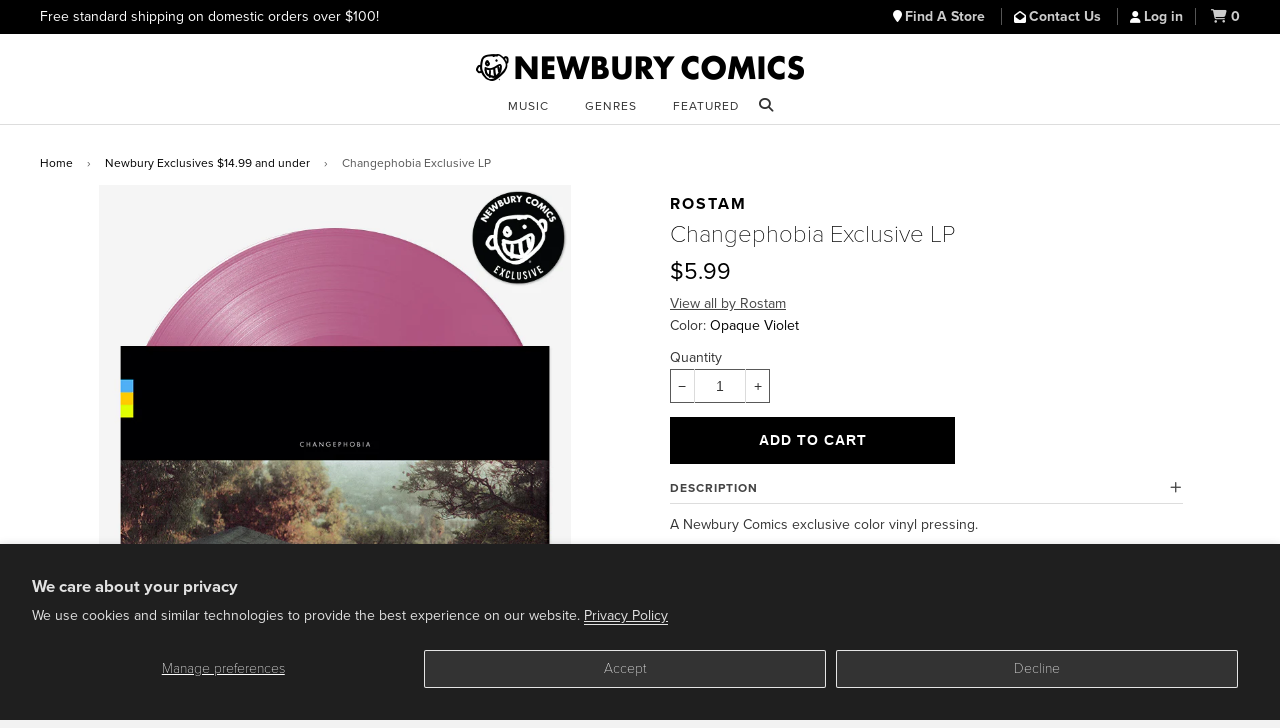

--- FILE ---
content_type: text/javascript
request_url: https://www.newburycomics.com/cdn/shop/t/38/assets/ajax-cart.js?v=116954688848926760691748890000
body_size: 2193
content:
typeof ShopifyAPI>"u"&&(ShopifyAPI={});let lastFocusedQtyButton=null;function attributeToString(attribute){return typeof attribute!="string"&&(attribute+="",attribute==="undefined"&&(attribute="")),jQuery.trim(attribute)}ShopifyAPI.onCartUpdate=function(cart){},ShopifyAPI.updateCartNote=function(note,callback){var params={type:"POST",url:"/cart/update.js",data:"note="+attributeToString(note),dataType:"json",success:function(cart){typeof callback=="function"?callback(cart):ShopifyAPI.onCartUpdate(cart)},error:function(XMLHttpRequest2,textStatus2){ShopifyAPI.onError(XMLHttpRequest2,textStatus2)}};jQuery.ajax(params)},ShopifyAPI.onError=function(XMLHttpRequest,textStatus){var data=eval("("+XMLHttpRequest.responseText+")");data.message&&alert(data.message+"("+data.status+"): "+data.description)},ShopifyAPI.addItemFromForm=function(form,callback,errorCallback){if(parseInt($("#Quantity").val())+CART_COUNT>parseInt($("#quantity-max").val()))return alert("We're sorry. This product has a maximum purchase count of "+$("#quantity-max").val()+"."),$("#Quantity").val(parseInt($("#quantity-max").val())-CART_COUNT),$("#Quantity").val()==0&&$("#Quantity").val(1),!1;CART_COUNT+=parseInt($("#Quantity").val());var params={type:"POST",url:"/cart/add.js",data:jQuery(form).serialize(),dataType:"json",success:function(line_item){typeof callback=="function"?callback(line_item,form):ShopifyAPI.onItemAdded(line_item,form)},error:function(XMLHttpRequest2,textStatus2){typeof errorCallback=="function"?errorCallback(XMLHttpRequest2,textStatus2):ShopifyAPI.onError(XMLHttpRequest2,textStatus2)}};jQuery.ajax(params)},ShopifyAPI.getCart=function(callback){jQuery.getJSON("/cart.js",function(cart,textStatus2){typeof callback=="function"?callback(cart):ShopifyAPI.onCartUpdate(cart)})},ShopifyAPI.changeItem=function(variant_id,quantity,callback){var params={type:"POST",url:"/cart/change.js",data:"quantity="+quantity+"&id="+variant_id,dataType:"json",success:function(cart){typeof callback=="function"?callback(cart):ShopifyAPI.onCartUpdate(cart)},error:function(XMLHttpRequest2,textStatus2){ShopifyAPI.onError(XMLHttpRequest2,textStatus2)}};jQuery.ajax(params)};var ajaxCart=function(module,$){"use strict";var init,loadCart,adjustCartCallback,settings,$body,variant_set_id,variant_set_qty,$formContainer,$addToCart,$cartCountSelector,$cartCostSelector,$cartContainer,$drawerContainer,updateCountPrice,formOverride,itemAddedCallback,itemErrorCallback,cartUpdateCallback,buildCart,cartCallback,adjustCart,adjustCartCallback,createQtySelectors,qtySelectors,validateQty;init=function(options){settings={formSelector:'form[action^="/cart/add"]',cartContainer:"#CartContainer",addToCartSelector:'input[type="submit"]',cartCountSelector:null,cartCostSelector:null,moneyFormat:"$",disableAjaxCart:!1,enableQtySelectors:!0},$.extend(settings,options),$formContainer=$(settings.formSelector),$cartContainer=$(settings.cartContainer),$addToCart=$formContainer.find(settings.addToCartSelector),$cartCountSelector=$(settings.cartCountSelector),$cartCostSelector=$(settings.cartCostSelector),$body=$("body"),settings.enableQtySelectors&&qtySelectors(),!settings.disableAjaxCart&&$addToCart.length&&formOverride(),adjustCart()},loadCart=function(){$body.addClass("drawer--is-loading"),ShopifyAPI.getCart(cartUpdateCallback)},updateCountPrice=function(cart){$cartCountSelector&&($cartCountSelector.html(cart.item_count).removeClass("hidden-count"),cart.item_count===0&&$cartCountSelector.addClass("hidden-count")),$cartCostSelector&&$cartCostSelector.html(Shopify.formatMoney(cart.total_price,settings.moneyFormat))},formOverride=function(){$formContainer.on("submit",function(evt){evt.preventDefault(),$addToCart.removeClass("is-added").addClass("is-adding"),$(".qty-error").remove(),ShopifyAPI.addItemFromForm(evt.target,itemAddedCallback,itemErrorCallback)})},itemAddedCallback=function(product){$addToCart.removeClass("is-adding").addClass("is-added"),ShopifyAPI.getCart(function(cart){cartUpdateCallback(cart),setTimeout(function(){updateCartStatusMessage(product,cart)},10)})},itemErrorCallback=function(XMLHttpRequest,textStatus){var data=eval("("+XMLHttpRequest.responseText+")");if($addToCart.removeClass("is-adding is-added"),data.message&&data.status==422){var error_description=data.description;error_description="This product is out of stock.",$formContainer.after('<div class="errors qty-error">'+error_description+"</div>")}};function updateCartStatusMessage(product,cart){const cartStatus=document.getElementById("CartCount"),statusMessageDiv=document.getElementById("cart-status-message");if(cartStatus&&statusMessageDiv){const itemName=product.title,itemCount=cart.item_count,message=`Added to cart. Shopping Cart, ${itemCount} items`;cartStatus.textContent=message,statusMessageDiv.textContent=message,setTimeout(()=>{cartStatus.textContent=`Shopping Cart, ${itemCount} items`},5e3)}else console.error("Cart status element not found! Check your HTML.")}return cartUpdateCallback=function(cart){updateCountPrice(cart),buildCart(cart)},buildCart=function(cart){if($cartContainer.empty(),cart.item_count===0){$cartContainer.empty().append('<div id="empty-cart-message" aria-live="polite"><p>Your cart is currently empty.</p></div>'),cartCallback(cart);return}var items=[],item={},data2={},source=$("#CartTemplate").html(),template=Handlebars.compile(source);$.each(cart.items,function(index,cartItem){var itemAdd=cartItem.quantity+1,itemMinus=cartItem.quantity-1,itemQty=cartItem.quantity;if(cartItem.image!=null)var prodImg=cartItem.image.replace(/(\.[^.]*)$/,"_small$1").replace("http:","");else var prodImg="//cdn.shopify.com/s/assets/admin/no-image-medium-cc9732cb976dd349a0df1d39816fbcc7.gif";var prodName=cartItem.product_title,prodVariation=cartItem.variant_title;prodVariation=="Default Title"&&(prodVariation=!1),item={id:cartItem.variant_id,product_id:cartItem.product_id,url:cartItem.url,img:prodImg,name:prodName,name_encoded:escapeHtml(prodName),qty_max:cartItem.properties._qtymax,variation:prodVariation,itemAdd,itemMinus,itemQty,price:Shopify.formatMoney(cartItem.price,settings.moneyFormat),vendor:cartItem.vendor},items.push(item)}),data2={items,note:cart.note,itemCount:cart.item_count,totalPrice:Shopify.formatMoney(cart.total_price,settings.moneyFormat)},$cartContainer.append(template(data2)),$(".ajaxcart__qty-num").attr("readonly","readonly"),cartCallback(cart),lastFocusedQtyButton=null},cartCallback=function(cart){if($body.removeClass("drawer--is-loading"),$body.trigger("ajaxCart.afterCartLoad",cart),lastFocusedQtyButton){const $oldButton=$(lastFocusedQtyButton),itemId=$oldButton.data("id"),classSelector=$oldButton.hasClass("ajaxcart__qty--plus")?".ajaxcart__qty--plus":".ajaxcart__qty--minus",$newButton=$(`${classSelector}[data-id="${itemId}"]`);$newButton.length&&$newButton.focus()}else{var closeButton=$("#CartDrawer .js-drawer-close button");closeButton.length&&closeButton.focus()}cart.item_count===0?jQuery("#cart-status-message").text("Your cart is empty."):jQuery("#cart-status-message").text(""),lastFocusedQtyButton=null},adjustCart=function(){$body.on("click",".ajaxcart__qty-adjust",function(){lastFocusedQtyButton=this;var el=$(this),id=el.data("id"),product_url=el.data("url"),qty_max=el.data("qty-max"),qtySelector=el.siblings(".ajaxcart__qty-num"),qty=parseInt(qtySelector.val().replace(/\D/g,"")),qty=validateQty(qty);if(el.hasClass("ajaxcart__qty--plus")){if(parseInt(qty+1)>qty_max)return alert("We're sorry. This product has a maximum purchase count of "+$("#quantity-max").val()+"."),!1;qty=qty+1}else qty=qty-1,qty<=0&&(qty=0),typeof THIS_PRODUCT<"u"&&$(this).data("product-id")==THIS_PRODUCT&&(CART_COUNT=qty);id?updateQuantity(id,qty):qtySelector.val(qty)}),$body.on("change",".ajaxcart__qty-num",function(){var el=$(this),id=el.data("id"),qty_max=el.data("qty-max"),qty=parseInt(el.val().replace(/\D/g,"")),qty=validateQty(qty);if(parseInt(qty+1)>qty_max)return alert("We're sorry. This product has a maximum purchase count of "+$("#quantity-max").val()+"."),!1;id&&updateQuantity(id,qty)}),$body.on("click",".cart-remove",function(e){e.preventDefault();var el=$(this),id=el.data("id");updateQuantity(id,0)}),$body.on("focus",".ajaxcart__qty-adjust",function(){var el=$(this);setTimeout(function(){el.select()},50)});function updateQuantity(id,qty){var row=$('.ajaxcart__row[data-id="'+id+'"]').addClass("is-loading");qty===0&&row.parent().addClass("is-removed"),variant_set_qty=qty,variant_set_id=id,setTimeout(function(){ShopifyAPI.changeItem(id,qty,adjustCartCallback)},250)}$body.on("change",'textarea[name="note"]',function(){var newNote=$(this).val();ShopifyAPI.updateCartNote(newNote,function(cart){})})},adjustCartCallback=function(cart){var this_cart_item;for(var cart_item in cart.items)if(this_cart_item=cart.items[cart_item],this_cart_item.variant_id==variant_set_id&&this_cart_item.quantity<variant_set_qty){alert("This product is out of stock.");break}updateCountPrice(cart),setTimeout(function(){ShopifyAPI.getCart(buildCart)},150)},createQtySelectors=function(){$('input[type="number"]',$cartContainer).length&&$('input[type="number"]',$cartContainer).each(function(){var el=$(this),currentQty=el.val(),itemAdd=currentQty+1,itemMinus=currentQty-1,itemQty=currentQty,source=$("#AjaxQty").html(),template=Handlebars.compile(source),data2={id:el.data("id"),itemQty,itemAdd,itemMinus};el.after(template(data2)).remove()}),$('a[href^="/cart/change"]',$cartContainer).length&&$('a[href^="/cart/change"]',$cartContainer).each(function(){var el=$(this).addClass("ajaxcart__remove")})},qtySelectors=function(){var numInputs=$('input[type="number"]');numInputs.length&&(numInputs.each(function(){var el=$(this),currentQty=el.val(),inputName=el.attr("name"),inputId=el.attr("id"),itemAdd=currentQty+1,itemMinus=currentQty-1,itemQty=currentQty,source=$("#JsQty").html(),template=Handlebars.compile(source),data2={id:el.data("id"),itemQty,itemAdd,itemMinus,inputName,inputId};el.after(template(data2)).remove()}),$(".js-qty__num").attr("readonly","readonly"),$(".js-qty__adjust").on("click",function(){var el=$(this),id=el.data("id"),qtySelector=el.siblings(".js-qty__num"),qty=parseInt(qtySelector.val().replace(/\D/g,"")),qty=validateQty(qty);el.hasClass("js-qty__adjust--plus")?parseInt(qty+1+CART_COUNT)>parseInt($("#quantity-max").val())?alert("We're sorry. This product has a maximum purchase count of "+$("#quantity-max").val()+"."):qty=qty+1:(qty=qty-1,qty<=1&&(qty=1)),qtySelector.val(qty),qtySelector.attr("aria-live","polite"),qtySelector.attr("aria-label","Quantity: "+qty),setTimeout(function(){qtySelector.removeAttr("aria-live")},500)}))},validateQty=function(qty){return parseFloat(qty)==parseInt(qty)&&!isNaN(qty)||(qty=1),qty},module={init,load:loadCart,adjustCartCallback},module}(ajaxCart||{},jQuery);
//# sourceMappingURL=/cdn/shop/t/38/assets/ajax-cart.js.map?v=116954688848926760691748890000
